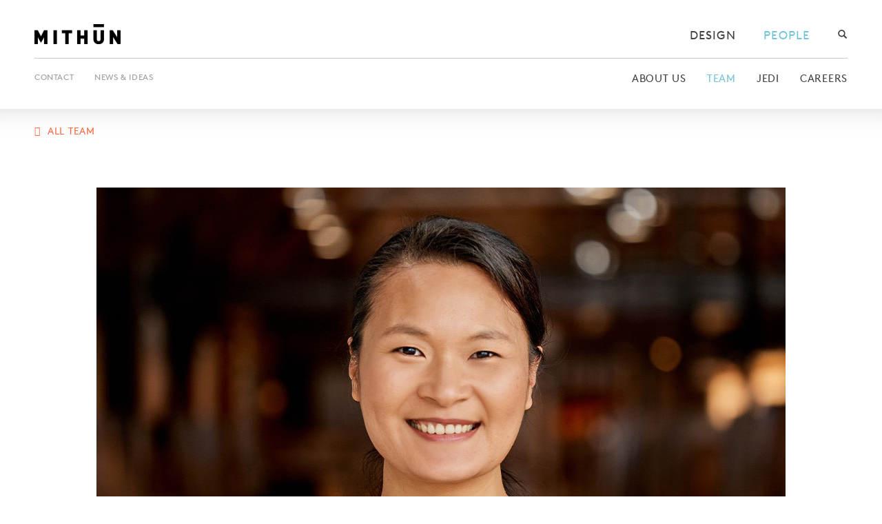

--- FILE ---
content_type: text/html; charset=UTF-8
request_url: https://mithun.com/employee/22413/
body_size: 9115
content:
<!DOCTYPE html PUBLIC "-//W3C//DTD XHTML 1.0 Transitional//EN" "https://www.w3.org/TR/xhtml1/DTD/xhtml1-transitional.dtd">
<html xmlns="https://www.w3.org/1999/xhtml" lang="en-US">

<head profile="https://gmpg.org/xfn/11">
	<meta http-equiv="Content-Type" content="text/html; charset=UTF-8" />
    
    <link rel="apple-touch-icon-precomposed" sizes="144x144" href="https://mithun.com/wp-content/themes/mithun/img/favicon-144.png" />
	<link rel="apple-touch-icon-precomposed" sizes="114x114" href="https://mithun.com/wp-content/themes/mithun/img/favicon-114.png" />
	<link rel="apple-touch-icon-precomposed" sizes="72x72" href="https://mithun.com/wp-content/themes/mithun/img/favicon-72.png">
    <link rel='shortcut icon' type='image/x-icon' href='https://mithun.com/wp-content/themes/mithun/img/favicon-32.png' />
        	<meta name="robots" content="noindex,nofollow">
        
    <!-- Tablet/Mobile -->
    <meta name="viewport" content="width=device-width, initial-scale=1, user-scalable=no" />
    
	<title>Tammy Chuang - Mithun</title>

	<link rel="pingback" href="https://mithun.com/xmlrpc.php" />
		<link rel='archives' title='January 2026' href='https://mithun.com/2026/01/' />
	<link rel='archives' title='December 2025' href='https://mithun.com/2025/12/' />
	<link rel='archives' title='November 2025' href='https://mithun.com/2025/11/' />
	<link rel='archives' title='October 2025' href='https://mithun.com/2025/10/' />
	<link rel='archives' title='September 2025' href='https://mithun.com/2025/09/' />
	<link rel='archives' title='August 2025' href='https://mithun.com/2025/08/' />
	<link rel='archives' title='July 2025' href='https://mithun.com/2025/07/' />
	<link rel='archives' title='June 2025' href='https://mithun.com/2025/06/' />
	<link rel='archives' title='May 2025' href='https://mithun.com/2025/05/' />
	<link rel='archives' title='April 2025' href='https://mithun.com/2025/04/' />
	<link rel='archives' title='March 2025' href='https://mithun.com/2025/03/' />
	<link rel='archives' title='February 2025' href='https://mithun.com/2025/02/' />
	<link rel='archives' title='January 2025' href='https://mithun.com/2025/01/' />
	<link rel='archives' title='December 2024' href='https://mithun.com/2024/12/' />
	<link rel='archives' title='November 2024' href='https://mithun.com/2024/11/' />
	<link rel='archives' title='October 2024' href='https://mithun.com/2024/10/' />
	<link rel='archives' title='September 2024' href='https://mithun.com/2024/09/' />
	<link rel='archives' title='August 2024' href='https://mithun.com/2024/08/' />
	<link rel='archives' title='July 2024' href='https://mithun.com/2024/07/' />
	<link rel='archives' title='June 2024' href='https://mithun.com/2024/06/' />
	<link rel='archives' title='May 2024' href='https://mithun.com/2024/05/' />
	<link rel='archives' title='April 2024' href='https://mithun.com/2024/04/' />
	<link rel='archives' title='March 2024' href='https://mithun.com/2024/03/' />
	<link rel='archives' title='February 2024' href='https://mithun.com/2024/02/' />
	<link rel='archives' title='January 2024' href='https://mithun.com/2024/01/' />
	<link rel='archives' title='December 2023' href='https://mithun.com/2023/12/' />
	<link rel='archives' title='November 2023' href='https://mithun.com/2023/11/' />
	<link rel='archives' title='October 2023' href='https://mithun.com/2023/10/' />
	<link rel='archives' title='September 2023' href='https://mithun.com/2023/09/' />
	<link rel='archives' title='July 2023' href='https://mithun.com/2023/07/' />
	<link rel='archives' title='June 2023' href='https://mithun.com/2023/06/' />
	<link rel='archives' title='May 2023' href='https://mithun.com/2023/05/' />
	<link rel='archives' title='April 2023' href='https://mithun.com/2023/04/' />
	<link rel='archives' title='March 2023' href='https://mithun.com/2023/03/' />
	<link rel='archives' title='February 2023' href='https://mithun.com/2023/02/' />
	<link rel='archives' title='January 2023' href='https://mithun.com/2023/01/' />
	<link rel='archives' title='December 2022' href='https://mithun.com/2022/12/' />
	<link rel='archives' title='November 2022' href='https://mithun.com/2022/11/' />
	<link rel='archives' title='October 2022' href='https://mithun.com/2022/10/' />
	<link rel='archives' title='September 2022' href='https://mithun.com/2022/09/' />
	<link rel='archives' title='August 2022' href='https://mithun.com/2022/08/' />
	<link rel='archives' title='July 2022' href='https://mithun.com/2022/07/' />
	<link rel='archives' title='June 2022' href='https://mithun.com/2022/06/' />
	<link rel='archives' title='May 2022' href='https://mithun.com/2022/05/' />
	<link rel='archives' title='April 2022' href='https://mithun.com/2022/04/' />
	<link rel='archives' title='March 2022' href='https://mithun.com/2022/03/' />
	<link rel='archives' title='February 2022' href='https://mithun.com/2022/02/' />
	<link rel='archives' title='January 2022' href='https://mithun.com/2022/01/' />
	<link rel='archives' title='December 2021' href='https://mithun.com/2021/12/' />
	<link rel='archives' title='November 2021' href='https://mithun.com/2021/11/' />
	<link rel='archives' title='October 2021' href='https://mithun.com/2021/10/' />
	<link rel='archives' title='September 2021' href='https://mithun.com/2021/09/' />
	<link rel='archives' title='August 2021' href='https://mithun.com/2021/08/' />
	<link rel='archives' title='July 2021' href='https://mithun.com/2021/07/' />
	<link rel='archives' title='June 2021' href='https://mithun.com/2021/06/' />
	<link rel='archives' title='May 2021' href='https://mithun.com/2021/05/' />
	<link rel='archives' title='April 2021' href='https://mithun.com/2021/04/' />
	<link rel='archives' title='March 2021' href='https://mithun.com/2021/03/' />
	<link rel='archives' title='February 2021' href='https://mithun.com/2021/02/' />
	<link rel='archives' title='January 2021' href='https://mithun.com/2021/01/' />
	<link rel='archives' title='December 2020' href='https://mithun.com/2020/12/' />
	<link rel='archives' title='November 2020' href='https://mithun.com/2020/11/' />
	<link rel='archives' title='October 2020' href='https://mithun.com/2020/10/' />
	<link rel='archives' title='September 2020' href='https://mithun.com/2020/09/' />
	<link rel='archives' title='August 2020' href='https://mithun.com/2020/08/' />
	<link rel='archives' title='July 2020' href='https://mithun.com/2020/07/' />
	<link rel='archives' title='June 2020' href='https://mithun.com/2020/06/' />
	<link rel='archives' title='May 2020' href='https://mithun.com/2020/05/' />
	<link rel='archives' title='April 2020' href='https://mithun.com/2020/04/' />
	<link rel='archives' title='March 2020' href='https://mithun.com/2020/03/' />
	<link rel='archives' title='February 2020' href='https://mithun.com/2020/02/' />
	<link rel='archives' title='January 2020' href='https://mithun.com/2020/01/' />
	<link rel='archives' title='December 2019' href='https://mithun.com/2019/12/' />
	<link rel='archives' title='November 2019' href='https://mithun.com/2019/11/' />
	<link rel='archives' title='October 2019' href='https://mithun.com/2019/10/' />
	<link rel='archives' title='September 2019' href='https://mithun.com/2019/09/' />
	<link rel='archives' title='August 2019' href='https://mithun.com/2019/08/' />
	<link rel='archives' title='July 2019' href='https://mithun.com/2019/07/' />
	<link rel='archives' title='June 2019' href='https://mithun.com/2019/06/' />
	<link rel='archives' title='May 2019' href='https://mithun.com/2019/05/' />
	<link rel='archives' title='April 2019' href='https://mithun.com/2019/04/' />
	<link rel='archives' title='March 2019' href='https://mithun.com/2019/03/' />
	<link rel='archives' title='February 2019' href='https://mithun.com/2019/02/' />
	<link rel='archives' title='January 2019' href='https://mithun.com/2019/01/' />
	<link rel='archives' title='December 2018' href='https://mithun.com/2018/12/' />
	<link rel='archives' title='November 2018' href='https://mithun.com/2018/11/' />
	<link rel='archives' title='October 2018' href='https://mithun.com/2018/10/' />
	<link rel='archives' title='September 2018' href='https://mithun.com/2018/09/' />
	<link rel='archives' title='August 2018' href='https://mithun.com/2018/08/' />
	<link rel='archives' title='July 2018' href='https://mithun.com/2018/07/' />
	<link rel='archives' title='June 2018' href='https://mithun.com/2018/06/' />
	<link rel='archives' title='May 2018' href='https://mithun.com/2018/05/' />
	<link rel='archives' title='April 2018' href='https://mithun.com/2018/04/' />
	<link rel='archives' title='March 2018' href='https://mithun.com/2018/03/' />
	<link rel='archives' title='February 2018' href='https://mithun.com/2018/02/' />
	<link rel='archives' title='January 2018' href='https://mithun.com/2018/01/' />
	<link rel='archives' title='December 2017' href='https://mithun.com/2017/12/' />
	<link rel='archives' title='November 2017' href='https://mithun.com/2017/11/' />
	<link rel='archives' title='October 2017' href='https://mithun.com/2017/10/' />
	<link rel='archives' title='September 2017' href='https://mithun.com/2017/09/' />
	<link rel='archives' title='August 2017' href='https://mithun.com/2017/08/' />
	<link rel='archives' title='July 2017' href='https://mithun.com/2017/07/' />
	<link rel='archives' title='June 2017' href='https://mithun.com/2017/06/' />
	<link rel='archives' title='May 2017' href='https://mithun.com/2017/05/' />
	<link rel='archives' title='April 2017' href='https://mithun.com/2017/04/' />
	<link rel='archives' title='March 2017' href='https://mithun.com/2017/03/' />
	<link rel='archives' title='February 2017' href='https://mithun.com/2017/02/' />
	<link rel='archives' title='January 2017' href='https://mithun.com/2017/01/' />
	<link rel='archives' title='December 2016' href='https://mithun.com/2016/12/' />
	<link rel='archives' title='November 2016' href='https://mithun.com/2016/11/' />
	<link rel='archives' title='October 2016' href='https://mithun.com/2016/10/' />
	<link rel='archives' title='September 2016' href='https://mithun.com/2016/09/' />
	<link rel='archives' title='August 2016' href='https://mithun.com/2016/08/' />
	<link rel='archives' title='July 2016' href='https://mithun.com/2016/07/' />
	<link rel='archives' title='June 2016' href='https://mithun.com/2016/06/' />
	<link rel='archives' title='May 2016' href='https://mithun.com/2016/05/' />
	<link rel='archives' title='April 2016' href='https://mithun.com/2016/04/' />
	<link rel='archives' title='March 2016' href='https://mithun.com/2016/03/' />
	<link rel='archives' title='February 2016' href='https://mithun.com/2016/02/' />
	<link rel='archives' title='January 2016' href='https://mithun.com/2016/01/' />
	<link rel='archives' title='December 2015' href='https://mithun.com/2015/12/' />
	<link rel='archives' title='November 2015' href='https://mithun.com/2015/11/' />
	<link rel='archives' title='October 2015' href='https://mithun.com/2015/10/' />
	<link rel='archives' title='September 2015' href='https://mithun.com/2015/09/' />
	<link rel='archives' title='August 2015' href='https://mithun.com/2015/08/' />
	<link rel='archives' title='July 2015' href='https://mithun.com/2015/07/' />
	<link rel='archives' title='June 2015' href='https://mithun.com/2015/06/' />
	<link rel='archives' title='May 2015' href='https://mithun.com/2015/05/' />
	<link rel='archives' title='April 2015' href='https://mithun.com/2015/04/' />
	<link rel='archives' title='March 2015' href='https://mithun.com/2015/03/' />
	<link rel='archives' title='February 2015' href='https://mithun.com/2015/02/' />
	<link rel='archives' title='January 2015' href='https://mithun.com/2015/01/' />
	<link rel='archives' title='December 2014' href='https://mithun.com/2014/12/' />
	<link rel='archives' title='November 2014' href='https://mithun.com/2014/11/' />
	<link rel='archives' title='October 2014' href='https://mithun.com/2014/10/' />
	<link rel='archives' title='September 2014' href='https://mithun.com/2014/09/' />
	<link rel='archives' title='August 2014' href='https://mithun.com/2014/08/' />
	<link rel='archives' title='April 2010' href='https://mithun.com/2010/04/' />
	
	<script type="text/javascript">
		var theme = 'https://mithun.com/wp-content/themes/mithun',
			is_signed_in = false	</script>
	
	<meta name='robots' content='index, follow, max-image-preview:large, max-snippet:-1, max-video-preview:-1' />
	<style>img:is([sizes="auto" i], [sizes^="auto," i]) { contain-intrinsic-size: 3000px 1500px }</style>
	
	<!-- This site is optimized with the Yoast SEO plugin v24.2 - https://yoast.com/wordpress/plugins/seo/ -->
	<link rel="canonical" href="https://mithun.com/employee/22413/" />
	<meta property="og:locale" content="en_US" />
	<meta property="og:type" content="article" />
	<meta property="og:title" content="Tammy Chuang - Mithun" />
	<meta property="og:url" content="https://mithun.com/employee/22413/" />
	<meta property="og:site_name" content="Mithun" />
	<meta property="article:modified_time" content="2024-10-15T20:12:08+00:00" />
	<meta name="twitter:card" content="summary_large_image" />
	<script type="application/ld+json" class="yoast-schema-graph">{"@context":"https://schema.org","@graph":[{"@type":"WebPage","@id":"https://mithun.com/employee/22413/","url":"https://mithun.com/employee/22413/","name":"Tammy Chuang - Mithun","isPartOf":{"@id":"https://mithun.com/#website"},"datePublished":"2017-08-02T16:38:22+00:00","dateModified":"2024-10-15T20:12:08+00:00","breadcrumb":{"@id":"https://mithun.com/employee/22413/#breadcrumb"},"inLanguage":"en-US","potentialAction":[{"@type":"ReadAction","target":["https://mithun.com/employee/22413/"]}]},{"@type":"BreadcrumbList","@id":"https://mithun.com/employee/22413/#breadcrumb","itemListElement":[{"@type":"ListItem","position":1,"name":"Home","item":"https://mithun.com/"},{"@type":"ListItem","position":2,"name":"Tammy Chuang"}]},{"@type":"WebSite","@id":"https://mithun.com/#website","url":"https://mithun.com/","name":"Mithun","description":"","potentialAction":[{"@type":"SearchAction","target":{"@type":"EntryPoint","urlTemplate":"https://mithun.com/?s={search_term_string}"},"query-input":{"@type":"PropertyValueSpecification","valueRequired":true,"valueName":"search_term_string"}}],"inLanguage":"en-US"}]}</script>
	<!-- / Yoast SEO plugin. -->


<link rel='dns-prefetch' href='//code.jquery.com' />
<script type="text/javascript">
/* <![CDATA[ */
window._wpemojiSettings = {"baseUrl":"https:\/\/s.w.org\/images\/core\/emoji\/15.0.3\/72x72\/","ext":".png","svgUrl":"https:\/\/s.w.org\/images\/core\/emoji\/15.0.3\/svg\/","svgExt":".svg","source":{"concatemoji":"https:\/\/mithun.com\/wp-includes\/js\/wp-emoji-release.min.js?ver=6705bf00d0acb20f4317f7cecae19be1"}};
/*! This file is auto-generated */
!function(i,n){var o,s,e;function c(e){try{var t={supportTests:e,timestamp:(new Date).valueOf()};sessionStorage.setItem(o,JSON.stringify(t))}catch(e){}}function p(e,t,n){e.clearRect(0,0,e.canvas.width,e.canvas.height),e.fillText(t,0,0);var t=new Uint32Array(e.getImageData(0,0,e.canvas.width,e.canvas.height).data),r=(e.clearRect(0,0,e.canvas.width,e.canvas.height),e.fillText(n,0,0),new Uint32Array(e.getImageData(0,0,e.canvas.width,e.canvas.height).data));return t.every(function(e,t){return e===r[t]})}function u(e,t,n){switch(t){case"flag":return n(e,"\ud83c\udff3\ufe0f\u200d\u26a7\ufe0f","\ud83c\udff3\ufe0f\u200b\u26a7\ufe0f")?!1:!n(e,"\ud83c\uddfa\ud83c\uddf3","\ud83c\uddfa\u200b\ud83c\uddf3")&&!n(e,"\ud83c\udff4\udb40\udc67\udb40\udc62\udb40\udc65\udb40\udc6e\udb40\udc67\udb40\udc7f","\ud83c\udff4\u200b\udb40\udc67\u200b\udb40\udc62\u200b\udb40\udc65\u200b\udb40\udc6e\u200b\udb40\udc67\u200b\udb40\udc7f");case"emoji":return!n(e,"\ud83d\udc26\u200d\u2b1b","\ud83d\udc26\u200b\u2b1b")}return!1}function f(e,t,n){var r="undefined"!=typeof WorkerGlobalScope&&self instanceof WorkerGlobalScope?new OffscreenCanvas(300,150):i.createElement("canvas"),a=r.getContext("2d",{willReadFrequently:!0}),o=(a.textBaseline="top",a.font="600 32px Arial",{});return e.forEach(function(e){o[e]=t(a,e,n)}),o}function t(e){var t=i.createElement("script");t.src=e,t.defer=!0,i.head.appendChild(t)}"undefined"!=typeof Promise&&(o="wpEmojiSettingsSupports",s=["flag","emoji"],n.supports={everything:!0,everythingExceptFlag:!0},e=new Promise(function(e){i.addEventListener("DOMContentLoaded",e,{once:!0})}),new Promise(function(t){var n=function(){try{var e=JSON.parse(sessionStorage.getItem(o));if("object"==typeof e&&"number"==typeof e.timestamp&&(new Date).valueOf()<e.timestamp+604800&&"object"==typeof e.supportTests)return e.supportTests}catch(e){}return null}();if(!n){if("undefined"!=typeof Worker&&"undefined"!=typeof OffscreenCanvas&&"undefined"!=typeof URL&&URL.createObjectURL&&"undefined"!=typeof Blob)try{var e="postMessage("+f.toString()+"("+[JSON.stringify(s),u.toString(),p.toString()].join(",")+"));",r=new Blob([e],{type:"text/javascript"}),a=new Worker(URL.createObjectURL(r),{name:"wpTestEmojiSupports"});return void(a.onmessage=function(e){c(n=e.data),a.terminate(),t(n)})}catch(e){}c(n=f(s,u,p))}t(n)}).then(function(e){for(var t in e)n.supports[t]=e[t],n.supports.everything=n.supports.everything&&n.supports[t],"flag"!==t&&(n.supports.everythingExceptFlag=n.supports.everythingExceptFlag&&n.supports[t]);n.supports.everythingExceptFlag=n.supports.everythingExceptFlag&&!n.supports.flag,n.DOMReady=!1,n.readyCallback=function(){n.DOMReady=!0}}).then(function(){return e}).then(function(){var e;n.supports.everything||(n.readyCallback(),(e=n.source||{}).concatemoji?t(e.concatemoji):e.wpemoji&&e.twemoji&&(t(e.twemoji),t(e.wpemoji)))}))}((window,document),window._wpemojiSettings);
/* ]]> */
</script>
<style id='wp-emoji-styles-inline-css' type='text/css'>

	img.wp-smiley, img.emoji {
		display: inline !important;
		border: none !important;
		box-shadow: none !important;
		height: 1em !important;
		width: 1em !important;
		margin: 0 0.07em !important;
		vertical-align: -0.1em !important;
		background: none !important;
		padding: 0 !important;
	}
</style>
<link rel='stylesheet' id='wp-block-library-css' href='https://mithun.com/wp-includes/css/dist/block-library/style.min.css?ver=6705bf00d0acb20f4317f7cecae19be1' type='text/css' media='all' />
<style id='classic-theme-styles-inline-css' type='text/css'>
/*! This file is auto-generated */
.wp-block-button__link{color:#fff;background-color:#32373c;border-radius:9999px;box-shadow:none;text-decoration:none;padding:calc(.667em + 2px) calc(1.333em + 2px);font-size:1.125em}.wp-block-file__button{background:#32373c;color:#fff;text-decoration:none}
</style>
<style id='global-styles-inline-css' type='text/css'>
:root{--wp--preset--aspect-ratio--square: 1;--wp--preset--aspect-ratio--4-3: 4/3;--wp--preset--aspect-ratio--3-4: 3/4;--wp--preset--aspect-ratio--3-2: 3/2;--wp--preset--aspect-ratio--2-3: 2/3;--wp--preset--aspect-ratio--16-9: 16/9;--wp--preset--aspect-ratio--9-16: 9/16;--wp--preset--color--black: #000000;--wp--preset--color--cyan-bluish-gray: #abb8c3;--wp--preset--color--white: #ffffff;--wp--preset--color--pale-pink: #f78da7;--wp--preset--color--vivid-red: #cf2e2e;--wp--preset--color--luminous-vivid-orange: #ff6900;--wp--preset--color--luminous-vivid-amber: #fcb900;--wp--preset--color--light-green-cyan: #7bdcb5;--wp--preset--color--vivid-green-cyan: #00d084;--wp--preset--color--pale-cyan-blue: #8ed1fc;--wp--preset--color--vivid-cyan-blue: #0693e3;--wp--preset--color--vivid-purple: #9b51e0;--wp--preset--gradient--vivid-cyan-blue-to-vivid-purple: linear-gradient(135deg,rgba(6,147,227,1) 0%,rgb(155,81,224) 100%);--wp--preset--gradient--light-green-cyan-to-vivid-green-cyan: linear-gradient(135deg,rgb(122,220,180) 0%,rgb(0,208,130) 100%);--wp--preset--gradient--luminous-vivid-amber-to-luminous-vivid-orange: linear-gradient(135deg,rgba(252,185,0,1) 0%,rgba(255,105,0,1) 100%);--wp--preset--gradient--luminous-vivid-orange-to-vivid-red: linear-gradient(135deg,rgba(255,105,0,1) 0%,rgb(207,46,46) 100%);--wp--preset--gradient--very-light-gray-to-cyan-bluish-gray: linear-gradient(135deg,rgb(238,238,238) 0%,rgb(169,184,195) 100%);--wp--preset--gradient--cool-to-warm-spectrum: linear-gradient(135deg,rgb(74,234,220) 0%,rgb(151,120,209) 20%,rgb(207,42,186) 40%,rgb(238,44,130) 60%,rgb(251,105,98) 80%,rgb(254,248,76) 100%);--wp--preset--gradient--blush-light-purple: linear-gradient(135deg,rgb(255,206,236) 0%,rgb(152,150,240) 100%);--wp--preset--gradient--blush-bordeaux: linear-gradient(135deg,rgb(254,205,165) 0%,rgb(254,45,45) 50%,rgb(107,0,62) 100%);--wp--preset--gradient--luminous-dusk: linear-gradient(135deg,rgb(255,203,112) 0%,rgb(199,81,192) 50%,rgb(65,88,208) 100%);--wp--preset--gradient--pale-ocean: linear-gradient(135deg,rgb(255,245,203) 0%,rgb(182,227,212) 50%,rgb(51,167,181) 100%);--wp--preset--gradient--electric-grass: linear-gradient(135deg,rgb(202,248,128) 0%,rgb(113,206,126) 100%);--wp--preset--gradient--midnight: linear-gradient(135deg,rgb(2,3,129) 0%,rgb(40,116,252) 100%);--wp--preset--font-size--small: 13px;--wp--preset--font-size--medium: 20px;--wp--preset--font-size--large: 36px;--wp--preset--font-size--x-large: 42px;--wp--preset--spacing--20: 0.44rem;--wp--preset--spacing--30: 0.67rem;--wp--preset--spacing--40: 1rem;--wp--preset--spacing--50: 1.5rem;--wp--preset--spacing--60: 2.25rem;--wp--preset--spacing--70: 3.38rem;--wp--preset--spacing--80: 5.06rem;--wp--preset--shadow--natural: 6px 6px 9px rgba(0, 0, 0, 0.2);--wp--preset--shadow--deep: 12px 12px 50px rgba(0, 0, 0, 0.4);--wp--preset--shadow--sharp: 6px 6px 0px rgba(0, 0, 0, 0.2);--wp--preset--shadow--outlined: 6px 6px 0px -3px rgba(255, 255, 255, 1), 6px 6px rgba(0, 0, 0, 1);--wp--preset--shadow--crisp: 6px 6px 0px rgba(0, 0, 0, 1);}:where(.is-layout-flex){gap: 0.5em;}:where(.is-layout-grid){gap: 0.5em;}body .is-layout-flex{display: flex;}.is-layout-flex{flex-wrap: wrap;align-items: center;}.is-layout-flex > :is(*, div){margin: 0;}body .is-layout-grid{display: grid;}.is-layout-grid > :is(*, div){margin: 0;}:where(.wp-block-columns.is-layout-flex){gap: 2em;}:where(.wp-block-columns.is-layout-grid){gap: 2em;}:where(.wp-block-post-template.is-layout-flex){gap: 1.25em;}:where(.wp-block-post-template.is-layout-grid){gap: 1.25em;}.has-black-color{color: var(--wp--preset--color--black) !important;}.has-cyan-bluish-gray-color{color: var(--wp--preset--color--cyan-bluish-gray) !important;}.has-white-color{color: var(--wp--preset--color--white) !important;}.has-pale-pink-color{color: var(--wp--preset--color--pale-pink) !important;}.has-vivid-red-color{color: var(--wp--preset--color--vivid-red) !important;}.has-luminous-vivid-orange-color{color: var(--wp--preset--color--luminous-vivid-orange) !important;}.has-luminous-vivid-amber-color{color: var(--wp--preset--color--luminous-vivid-amber) !important;}.has-light-green-cyan-color{color: var(--wp--preset--color--light-green-cyan) !important;}.has-vivid-green-cyan-color{color: var(--wp--preset--color--vivid-green-cyan) !important;}.has-pale-cyan-blue-color{color: var(--wp--preset--color--pale-cyan-blue) !important;}.has-vivid-cyan-blue-color{color: var(--wp--preset--color--vivid-cyan-blue) !important;}.has-vivid-purple-color{color: var(--wp--preset--color--vivid-purple) !important;}.has-black-background-color{background-color: var(--wp--preset--color--black) !important;}.has-cyan-bluish-gray-background-color{background-color: var(--wp--preset--color--cyan-bluish-gray) !important;}.has-white-background-color{background-color: var(--wp--preset--color--white) !important;}.has-pale-pink-background-color{background-color: var(--wp--preset--color--pale-pink) !important;}.has-vivid-red-background-color{background-color: var(--wp--preset--color--vivid-red) !important;}.has-luminous-vivid-orange-background-color{background-color: var(--wp--preset--color--luminous-vivid-orange) !important;}.has-luminous-vivid-amber-background-color{background-color: var(--wp--preset--color--luminous-vivid-amber) !important;}.has-light-green-cyan-background-color{background-color: var(--wp--preset--color--light-green-cyan) !important;}.has-vivid-green-cyan-background-color{background-color: var(--wp--preset--color--vivid-green-cyan) !important;}.has-pale-cyan-blue-background-color{background-color: var(--wp--preset--color--pale-cyan-blue) !important;}.has-vivid-cyan-blue-background-color{background-color: var(--wp--preset--color--vivid-cyan-blue) !important;}.has-vivid-purple-background-color{background-color: var(--wp--preset--color--vivid-purple) !important;}.has-black-border-color{border-color: var(--wp--preset--color--black) !important;}.has-cyan-bluish-gray-border-color{border-color: var(--wp--preset--color--cyan-bluish-gray) !important;}.has-white-border-color{border-color: var(--wp--preset--color--white) !important;}.has-pale-pink-border-color{border-color: var(--wp--preset--color--pale-pink) !important;}.has-vivid-red-border-color{border-color: var(--wp--preset--color--vivid-red) !important;}.has-luminous-vivid-orange-border-color{border-color: var(--wp--preset--color--luminous-vivid-orange) !important;}.has-luminous-vivid-amber-border-color{border-color: var(--wp--preset--color--luminous-vivid-amber) !important;}.has-light-green-cyan-border-color{border-color: var(--wp--preset--color--light-green-cyan) !important;}.has-vivid-green-cyan-border-color{border-color: var(--wp--preset--color--vivid-green-cyan) !important;}.has-pale-cyan-blue-border-color{border-color: var(--wp--preset--color--pale-cyan-blue) !important;}.has-vivid-cyan-blue-border-color{border-color: var(--wp--preset--color--vivid-cyan-blue) !important;}.has-vivid-purple-border-color{border-color: var(--wp--preset--color--vivid-purple) !important;}.has-vivid-cyan-blue-to-vivid-purple-gradient-background{background: var(--wp--preset--gradient--vivid-cyan-blue-to-vivid-purple) !important;}.has-light-green-cyan-to-vivid-green-cyan-gradient-background{background: var(--wp--preset--gradient--light-green-cyan-to-vivid-green-cyan) !important;}.has-luminous-vivid-amber-to-luminous-vivid-orange-gradient-background{background: var(--wp--preset--gradient--luminous-vivid-amber-to-luminous-vivid-orange) !important;}.has-luminous-vivid-orange-to-vivid-red-gradient-background{background: var(--wp--preset--gradient--luminous-vivid-orange-to-vivid-red) !important;}.has-very-light-gray-to-cyan-bluish-gray-gradient-background{background: var(--wp--preset--gradient--very-light-gray-to-cyan-bluish-gray) !important;}.has-cool-to-warm-spectrum-gradient-background{background: var(--wp--preset--gradient--cool-to-warm-spectrum) !important;}.has-blush-light-purple-gradient-background{background: var(--wp--preset--gradient--blush-light-purple) !important;}.has-blush-bordeaux-gradient-background{background: var(--wp--preset--gradient--blush-bordeaux) !important;}.has-luminous-dusk-gradient-background{background: var(--wp--preset--gradient--luminous-dusk) !important;}.has-pale-ocean-gradient-background{background: var(--wp--preset--gradient--pale-ocean) !important;}.has-electric-grass-gradient-background{background: var(--wp--preset--gradient--electric-grass) !important;}.has-midnight-gradient-background{background: var(--wp--preset--gradient--midnight) !important;}.has-small-font-size{font-size: var(--wp--preset--font-size--small) !important;}.has-medium-font-size{font-size: var(--wp--preset--font-size--medium) !important;}.has-large-font-size{font-size: var(--wp--preset--font-size--large) !important;}.has-x-large-font-size{font-size: var(--wp--preset--font-size--x-large) !important;}
:where(.wp-block-post-template.is-layout-flex){gap: 1.25em;}:where(.wp-block-post-template.is-layout-grid){gap: 1.25em;}
:where(.wp-block-columns.is-layout-flex){gap: 2em;}:where(.wp-block-columns.is-layout-grid){gap: 2em;}
:root :where(.wp-block-pullquote){font-size: 1.5em;line-height: 1.6;}
</style>
<link rel='stylesheet' id='stylesheet-main-css' href='https://mithun.com/wp-content/themes/mithun/style.css?ver=6705bf00d0acb20f4317f7cecae19be1' type='text/css' media='' />
<script type="text/javascript" src="https://code.jquery.com/jquery-latest.min.js?ver=6705bf00d0acb20f4317f7cecae19be1" id="jquery-js"></script>
<link rel="https://api.w.org/" href="https://mithun.com/wp-json/" /><link rel="EditURI" type="application/rsd+xml" title="RSD" href="https://mithun.com/xmlrpc.php?rsd" />

<link rel='shortlink' href='https://mithun.com/?p=22413' />
<link rel="alternate" title="oEmbed (JSON)" type="application/json+oembed" href="https://mithun.com/wp-json/oembed/1.0/embed?url=https%3A%2F%2Fmithun.com%2Femployee%2F22413%2F" />
<link rel="alternate" title="oEmbed (XML)" type="text/xml+oembed" href="https://mithun.com/wp-json/oembed/1.0/embed?url=https%3A%2F%2Fmithun.com%2Femployee%2F22413%2F&#038;format=xml" />
	
		
	<!-- Google Analytics -->
	<script>
	  (function(i,s,o,g,r,a,m){i['GoogleAnalyticsObject']=r;i[r]=i[r]||function(){
	  (i[r].q=i[r].q||[]).push(arguments)},i[r].l=1*new Date();a=s.createElement(o),
	  m=s.getElementsByTagName(o)[0];a.async=1;a.src=g;m.parentNode.insertBefore(a,m)
	  })(window,document,'script','https://www.google-analytics.com/analytics.js','ga');
	  ga('create', 'UA-1557715-3', 'auto');
	  ga('send', 'pageview');
	</script>
	
</head>

<body class="employee-template-default single single-employee postid-22413">
	
		<div class="white open scroll-up-bar" id="header">
		
		<div class="hide" id="search">
	<form method="get" action="https://mithun.com/">
	<input type="text" value="" name="s" placeholder="What are you looking for?" />
	<a href="#search" class="close"><svg xmlns="https://www.w3.org/2000/svg" viewBox="0 0 24 24" width="20" height="20"><path d="M23.954 21.03l-9.184-9.095 9.092-9.174-2.832-2.807-9.09 9.179-9.176-9.088-2.81 2.81 9.186 9.105-9.095 9.184 2.81 2.81 9.112-9.192 9.18 9.1z"/></svg></a>
</form></div>		<div id="navigation">
	<div class="top clear">
		<div class="logo image">
			<a href="https://mithun.com">
				<img src="https://mithun.com/wp-content/themes/mithun/img/logo-dark.png" alt="Mithun" class="dark" />
				<img src="https://mithun.com/wp-content/themes/mithun/img/logo-light.png" alt="Mithun" class="light" />
			</a>
		</div>
		<ul class="navigation first-level">
			<li id="menu-item-1757" class="menu-item menu-item-type-custom menu-item-object-custom menu-item-1757"><a href="#">Design</a></li>
<li id="menu-item-1758" class="menu-item menu-item-type-custom menu-item-object-custom menu-item-1758 current-menu-parent"><a href="#">People</a></li>
			<li><a href="#search"><svg xmlns="https://www.w3.org/2000/svg" viewBox="0 0 139 139" width="15" height="15"><path d="M127.558,111.961L100.249,84.65c4.64-7.387,7.333-16.118,7.333-25.488c0-26.509-21.49-47.996-47.998-47.996  c-26.508,0-47.996,21.487-47.996,47.996c0,26.51,21.487,47.995,47.996,47.995c10.197,0,19.642-3.188,27.414-8.605l26.984,26.986  c1.875,1.873,4.333,2.806,6.788,2.806c2.458,0,4.913-0.933,6.791-2.806C131.308,121.787,131.308,115.711,127.558,111.961z   M59.584,91.607c-17.917,0-32.443-14.525-32.443-32.443S41.667,26.72,59.584,26.72c17.918,0,32.443,14.526,32.443,32.444  S77.502,91.607,59.584,91.607z"/></svg></a></li>
		</ul>
		<a href="#mobile" class="hamburger">
			<span class="line first no-margin"></span>
			<span class="line second no-margin"></span>
			<span class="line third no-margin"></span>
		</a>
		<a href="#mobile" class="close"><svg xmlns="https://www.w3.org/2000/svg" viewBox="0 0 24 24" width="30" height="30"><path d="M23.954 21.03l-9.184-9.095 9.092-9.174-2.832-2.807-9.09 9.179-9.176-9.088-2.81 2.81 9.186 9.105-9.095 9.184 2.81 2.81 9.112-9.192 9.18 9.1z"/></svg></a>
		<div class="overlay"></div>
	</div>
	<div class="bottom clear">
		<ul class="navigation second-level"><li class="menu-item menu-item-type-custom menu-item-object-custom menu-item-has-children menu-item-1757"><a href="#">Design</a>
<ul class="sub-menu">
	<li id="menu-item-2871" class="menu-item menu-item-type-post_type menu-item-object-page menu-item-2871"><a href="https://mithun.com/design/work/">Work</a></li>
	<li id="menu-item-41" class="menu-item menu-item-type-post_type menu-item-object-page menu-item-41"><a href="https://mithun.com/design/expertise/">Expertise</a></li>
	<li id="menu-item-55241" class="menu-item menu-item-type-post_type menu-item-object-page menu-item-55241"><a href="https://mithun.com/design/r-d/">R+D</a></li>
	<li id="menu-item-40" class="menu-item menu-item-type-post_type menu-item-object-page menu-item-40"><a href="https://mithun.com/design/process/">Process</a></li>
</ul>
</li>
<li class="menu-item menu-item-type-custom menu-item-object-custom menu-item-has-children menu-item-1758 current-menu-parent"><a href="#">People</a>
<ul class="sub-menu">
	<li id="menu-item-54" class="menu-item menu-item-type-post_type menu-item-object-page menu-item-54"><a href="https://mithun.com/people/about-us/">About Us</a></li>
	<li id="menu-item-53" class="menu-item menu-item-type-post_type menu-item-object-page menu-item-53 current-menu-item"><a href="https://mithun.com/people/team/">Team</a></li>
	<li id="menu-item-82972" class="menu-item menu-item-type-post_type menu-item-object-page menu-item-82972"><a href="https://mithun.com/people/jedi/">JEDI</a></li>
	<li id="menu-item-52" class="menu-item menu-item-type-post_type menu-item-object-page menu-item-52"><a href="https://mithun.com/people/careers/">Careers</a></li>
</ul>
</li>
</ul>		<ul class="navigation third-level"><li id="menu-item-1779" class="menu-item menu-item-type-post_type menu-item-object-page menu-item-1779"><a href="https://mithun.com/contact/">Contact</a></li>
<li id="menu-item-1780" class="menu-item menu-item-type-post_type menu-item-object-page current_page_parent menu-item-1780"><a href="https://mithun.com/news-ideas/">News &#038; Ideas</a></li>
</ul>	</div>
</div>			<div class="all" id="sub-navigation">
		<ul class="navigation first-level">
			<li class="uppercase"><a href="javascript:history.back()">All Team</a></li>
		</ul>
	</div>
	</div>						 
<div class="employee-single padding" id="container">
				<div class="section">
			<div class="wrapper condensed">
				<div class="image">
					<img src="https://mithun.com/wp-content/uploads/2024/04/893.jpg" alt="" />
				</div>
			</div>
		</div>
		<div class="section">
		<div class="wrapper condensed">
			<div class="content">
									<h4>Tammy Chuang</h4>
								<div class="line"></div>
									<h6 class="no-margin">Senior Associate</h6>
																			</div>
		</div>
	</div>
	<div class="section">
		<div class="wrapper condensed columns clear">
			<div class="column left width-50 first">
				<div class="content">
											<p class="condensed-margin uppercase"><strong>Education</strong></p>
						<ul>
																							<li>Cornell University &mdash; Bachelor of Architecture </li>
													</ul>
																<p class="condensed-margin uppercase"><strong>Memberships And Accreditations</strong></p>
						<ul>
															<li>American Institute of Architects</li>
													</ul>
									</div>
			</div>
			<div class="column left width-50 last">
				<div class="content">
									</div>
			</div>
		</div>
	</div>
</div>

<div class="private" id="footer">
	<div class="columns clear">
		<div class="column left first">
			<a href="https://mithun.com" class="logo image">
				<img src="https://mithun.com/wp-content/themes/mithun/img/logo-light-registered.png" alt="Mithun" />
			</a>
		</div>
		<div class="column left second">
							<span class="title">Seattle</span>
														<span><a href="https://goo.gl/maps/DNk1AxNitiK2" target="_blank">Pier 56, 1201 Alaskan Way #200  <br />Seattle, WA 98101</a></span>
										<span>(206) 623 3344</span>
					</div>
		<div class="column left third">
							<span class="title">San Francisco</span>
														<span><a href="https://goo.gl/maps/o4ej2SHothxsTV8s7" target="_blank">585 Howard Street #300 <br />San Francisco, CA 94105</a></span>
										<span>(415) 956 0688</span>
					</div>
		<div class="column left fourth">
							<span class="title">Los Angeles</span>
																	<span><a href="https://maps.app.goo.gl/c5dV17QwupJfbeEJ7" target="_blank">758 New High Street #100B <br />Los Angeles, CA 90012</a></span>
										<span>(323) 937 2150</span>
					</div>
	</div>
	<div class="share">
		<ul class="social-media">
			<li><a href="https://www.linkedin.com/company/mithun" target="_blank"><svg xmlns="https://www.w3.org/2000/svg" width="24" height="24" viewBox="0 0 24 24"><path d="M4.98 3.5c0 1.381-1.11 2.5-2.48 2.5s-2.48-1.119-2.48-2.5c0-1.38 1.11-2.5 2.48-2.5s2.48 1.12 2.48 2.5zm.02 4.5h-5v16h5v-16zm7.982 0h-4.968v16h4.969v-8.399c0-4.67 6.029-5.052 6.029 0v8.399h4.988v-10.131c0-7.88-8.922-7.593-11.018-3.714v-2.155z"/></svg></a></li>
			<li><a href="https://www.instagram.com/mithun_design/" target="_blank"><svg xmlns="https://www.w3.org/2000/svg" width="24" height="24" viewBox="0 0 24 24"><path d="M12 2.163c3.204 0 3.584.012 4.85.07 3.252.148 4.771 1.691 4.919 4.919.058 1.265.069 1.645.069 4.849 0 3.205-.012 3.584-.069 4.849-.149 3.225-1.664 4.771-4.919 4.919-1.266.058-1.644.07-4.85.07-3.204 0-3.584-.012-4.849-.07-3.26-.149-4.771-1.699-4.919-4.92-.058-1.265-.07-1.644-.07-4.849 0-3.204.013-3.583.07-4.849.149-3.227 1.664-4.771 4.919-4.919 1.266-.057 1.645-.069 4.849-.069zm0-2.163c-3.259 0-3.667.014-4.947.072-4.358.2-6.78 2.618-6.98 6.98-.059 1.281-.073 1.689-.073 4.948 0 3.259.014 3.668.072 4.948.2 4.358 2.618 6.78 6.98 6.98 1.281.058 1.689.072 4.948.072 3.259 0 3.668-.014 4.948-.072 4.354-.2 6.782-2.618 6.979-6.98.059-1.28.073-1.689.073-4.948 0-3.259-.014-3.667-.072-4.947-.196-4.354-2.617-6.78-6.979-6.98-1.281-.059-1.69-.073-4.949-.073zm0 5.838c-3.403 0-6.162 2.759-6.162 6.162s2.759 6.163 6.162 6.163 6.162-2.759 6.162-6.163c0-3.403-2.759-6.162-6.162-6.162zm0 10.162c-2.209 0-4-1.79-4-4 0-2.209 1.791-4 4-4s4 1.791 4 4c0 2.21-1.791 4-4 4zm6.406-11.845c-.796 0-1.441.645-1.441 1.44s.645 1.44 1.441 1.44c.795 0 1.439-.645 1.439-1.44s-.644-1.44-1.439-1.44z"/></svg></a></li>
			<li><a href="https://twitter.com/mithun_design" target="_blank"><svg xmlns="https://www.w3.org/2000/svg" width="24" height="24" viewBox="0 0 24 24"><path d="M24 4.557c-.883.392-1.832.656-2.828.775 1.017-.609 1.798-1.574 2.165-2.724-.951.564-2.005.974-3.127 1.195-.897-.957-2.178-1.555-3.594-1.555-3.179 0-5.515 2.966-4.797 6.045-4.091-.205-7.719-2.165-10.148-5.144-1.29 2.213-.669 5.108 1.523 6.574-.806-.026-1.566-.247-2.229-.616-.054 2.281 1.581 4.415 3.949 4.89-.693.188-1.452.232-2.224.084.626 1.956 2.444 3.379 4.6 3.419-2.07 1.623-4.678 2.348-7.29 2.04 2.179 1.397 4.768 2.212 7.548 2.212 9.142 0 14.307-7.721 13.995-14.646.962-.695 1.797-1.562 2.457-2.549z"/></svg></a></li>
			<li><a href="https://www.facebook.com/mithundesign/" target="_blank"><svg xmlns="https://www.w3.org/2000/svg" width="24" height="24" viewBox="0 0 24 24"><path d="M9 8h-3v4h3v12h5v-12h3.642l.358-4h-4v-1.667c0-.955.192-1.333 1.115-1.333h2.885v-5h-3.808c-3.596 0-5.192 1.583-5.192 4.615v3.385z"/></svg></a></li>
			<li><a href="#share"><svg xmlns="https://www.w3.org/2000/svg" viewBox="0 0 80 90" width="26.666" height="30"><path d="M65,60c-3.436,0-6.592,1.168-9.121,3.112L29.783,47.455C29.914,46.654,30,45.837,30,45c0-0.839-0.086-1.654-0.217-2.456   l26.096-15.657C58.408,28.833,61.564,30,65,30c8.283,0,15-6.717,15-15S73.283,0,65,0S50,6.717,50,15   c0,0.837,0.086,1.654,0.219,2.455L24.123,33.112C21.594,31.168,18.438,30,15,30C6.717,30,0,36.717,0,45s6.717,15,15,15   c3.438,0,6.594-1.167,9.123-3.113l26.096,15.657C50.086,73.346,50,74.161,50,75c0,8.283,6.717,15,15,15s15-6.717,15-15   S73.283,60,65,60z"/></svg></a></li>
		</ul>
		<p class="credits no-margin">&copy; 2026 Mithun, Inc</p>
	</div>
</div>

<div id="share">
		<a href="#share" class="close"><svg xmlns="https://www.w3.org/2000/svg" viewBox="0 0 24 24" width="30" height="30"><path d="M23.954 21.03l-9.184-9.095 9.092-9.174-2.832-2.807-9.09 9.179-9.176-9.088-2.81 2.81 9.186 9.105-9.095 9.184 2.81 2.81 9.112-9.192 9.18 9.1z"/></svg></a>
	<ul class="navigation">
		<li><a href="https://www.facebook.com/sharer/sharer.php?u=https://mithun.com/employee/22413/" target="_blank"><svg xmlns="https://www.w3.org/2000/svg" viewBox="6 0 12 24" width="40.0167" height="80"><path d="M9,8H6v4h3v12h5V12h3.643L18,8h-4V6.333C14,5.378,14.191,5,15.115,5H18V0h-3.809C10.596,0,9,1.583,9,4.615V8z"/></svg></a></li>
		<li><a href="https://twitter.com/home?status=Tammy Chuang - https://mithun.com/employee/22413/" target="_blank"><svg xmlns="https://www.w3.org/2000/svg" viewBox="0 2.248 24 19.504" width="96" height="80"><path d="M24,4.557c-0.883,0.392-1.832,0.656-2.828,0.775c1.018-0.609,1.799-1.574,2.165-2.724c-0.95,0.564-2.005,0.974-3.127,1.195 c-0.897-0.957-2.178-1.555-3.594-1.555c-3.179,0-5.515,2.966-4.797,6.045C7.728,8.088,4.1,6.128,1.671,3.149 c-1.29,2.213-0.669,5.108,1.523,6.574C2.388,9.697,1.628,9.476,0.965,9.107c-0.054,2.281,1.581,4.415,3.949,4.89 c-0.693,0.188-1.452,0.231-2.224,0.084c0.626,1.956,2.444,3.379,4.6,3.419C5.22,19.123,2.612,19.848,0,19.54 c2.179,1.397,4.768,2.212,7.548,2.212c9.142,0,14.308-7.721,13.995-14.646C22.505,6.411,23.34,5.544,24,4.557z"/></svg></a></li>
		<li><a href="https://www.pinterest.com/pin/find/?url=https://mithun.com/employee/22413/" target="_blank"><svg xmlns="https://www.w3.org/2000/svg" viewBox="0 0 24 24" width="80" height="80"><path d="M12 0c-6.627 0-12 5.372-12 12 0 5.084 3.163 9.426 7.627 11.174-.105-.949-.2-2.405.042-3.441.218-.937 1.407-5.965 1.407-5.965s-.359-.719-.359-1.782c0-1.668.967-2.914 2.171-2.914 1.023 0 1.518.769 1.518 1.69 0 1.029-.655 2.568-.994 3.995-.283 1.194.599 2.169 1.777 2.169 2.133 0 3.772-2.249 3.772-5.495 0-2.873-2.064-4.882-5.012-4.882-3.414 0-5.418 2.561-5.418 5.207 0 1.031.397 2.138.893 2.738.098.119.112.224.083.345l-.333 1.36c-.053.22-.174.267-.402.161-1.499-.698-2.436-2.889-2.436-4.649 0-3.785 2.75-7.262 7.929-7.262 4.163 0 7.398 2.967 7.398 6.931 0 4.136-2.607 7.464-6.227 7.464-1.216 0-2.359-.631-2.75-1.378l-.748 2.853c-.271 1.043-1.002 2.35-1.492 3.146 1.124.347 2.317.535 3.554.535 6.627 0 12-5.373 12-12 0-6.628-5.373-12-12-12z" fill-rule="evenodd" clip-rule="evenodd"/></svg></a></li>
		<li><a href="https://www.linkedin.com/shareArticle?mini=true&url=https://mithun.com/employee/22413/&title=Tammy Chuang" target="_blank"><svg xmlns="https://www.w3.org/2000/svg" viewBox="0 1 24 23" width="83.467" height="80"><path d="M4.98,3.5C4.98,4.881,3.87,6,2.5,6S0.02,4.881,0.02,3.5C0.02,2.12,1.13,1,2.5,1S4.98,2.12,4.98,3.5z M5,8H0v16h5V8z M12.982,8H8.014v16h4.968v-8.398c0-4.67,6.029-5.053,6.029,0V24H24V13.869c0-7.88-8.922-7.593-11.018-3.714V8z"/></svg></a></li>
		<li><a href="mailto:?subject=Check this out: Tammy Chuang&body=https://mithun.com/employee/22413/" target="_blank"><svg xmlns="https://www.w3.org/2000/svg" viewBox="0 3 24 18" width="106.667" height="80"><path d="M12,12.713L0.015,3h23.971L12,12.713z M6.575,10.891L0,5.562v12.5L6.575,10.891z M17.425,10.891L24,18.062v-12.5 L17.425,10.891z M15.868,12.152L12,15.287l-3.868-3.135L0.022,21h23.957L15.868,12.152z"/></svg></a></li>
	</ul>
	<div class="overlay"></div>
</div>

<script type="text/javascript" src="https://mithun.com/wp-content/themes/mithun/js/scripts.js?ver=6705bf00d0acb20f4317f7cecae19be1" id="scripts-js-js"></script>
<script type="text/javascript" src="https://mithun.com/wp-content/themes/mithun/js/init.js?ver=6705bf00d0acb20f4317f7cecae19be1" id="init-js-js"></script>

</body>
</html>

--- FILE ---
content_type: text/css
request_url: https://mithun.com/wp-content/themes/mithun/style.css?ver=6705bf00d0acb20f4317f7cecae19be1
body_size: 368
content:
/*********************************************************************************************

Theme Name: Mithun
Description: Designed and developed by DEI Creative.
Version: 1.0.0
Author: DEI Creative
Author URI: https://www.deicreative.com/

**********************************************************************************************

Designed and Developed by DEI Creative - deicreative.com

CSS, XHTML and Design Files are all Copyright 2016 DEI Creative

**********************************************************************************************

  _____  ______ _____    _____ _____  ______       _______ _______      ________ 
 |  __ \|  ____|_   _|  / ____|  __ \|  ____|   /\|__   __|_   _\ \    / /  ____|
 | |  | | |__    | |   | |    | |__) | |__     /  \  | |    | |  \ \  / /| |__   
 | |  | |  __|   | |   | |    |  _  /|  __|   / /\ \ | |    | |   \ \/ / |  __|  
 | |__| | |____ _| |_  | |____| | \ \| |____ / ____ \| |   _| |_   \  /  | |____ 
 |_____/|______|_____|  \_____|_|  \_\______/_/    \_\_|  |_____|   \/   |______|
                                                                                     

/*********************************************************************************************/

@import "css/fonts.css";

@import "css/style.css";

@import "css/animation.css";

@import "https://code.ionicframework.com/ionicons/2.0.1/css/ionicons.min.css";

@import "css/bxslider.css";

@import "css/powertip.css";

@import "css/fancybox.css";

@import "css/icheck.css";

@import "css/selectBoxIt.css";

@import "css/keen.css";

@import "css/twentytwenty.css";

@import "css/responsive.css";

--- FILE ---
content_type: text/css
request_url: https://mithun.com/wp-content/themes/mithun/css/animation.css
body_size: 623
content:
#header{-webkit-transition:background .15s ease-in-out;-moz-transition:background .15s ease-in-out;-ms-transition:background .15s ease-in-out;-o-transition:background .15s ease-in-out;transition:background .15s ease-in-out}#header .bottom{-webkit-transition:all .15s ease-in-out;-moz-transition:all .15s ease-in-out;-ms-transition:all .15s ease-in-out;-o-transition:all .15s ease-in-out;transition:all .15s ease-in-out}#header .bottom:before{-webkit-transition:width .15s ease-in-out;-moz-transition:width .15s ease-in-out;-ms-transition:width .15s ease-in-out;-o-transition:width .15s ease-in-out;transition:width .15s ease-in-out}#header .logo .dark{-webkit-transition:opacity .15s ease-in-out;-moz-transition:opacity .15s ease-in-out;-ms-transition:opacity .15s ease-in-out;-o-transition:opacity .15s ease-in-out;transition:opacity .15s ease-in-out}#navigation a{-webkit-transition:color 0s ease-in-out;-moz-transition:color 0s ease-in-out;-ms-transition:color 0s ease-in-out;-o-transition:color 0s ease-in-out;transition:color 0s ease-in-out}#navigation a svg{-webkit-transition:fill 0s ease-in-out;-moz-transition:fill 0s ease-in-out;-ms-transition:fill 0s ease-in-out;-o-transition:fill 0s ease-in-out;transition:fill 0s ease-in-out}#search{-webkit-transition:max-height .3s ease-in-out;-moz-transition:max-height .3s ease-in-out;-ms-transition:max-height .3s ease-in-out;-o-transition:max-height .3s ease-in-out;transition:max-height .3s ease-in-out}#header.white.open,#header.white.open .bottom,#header.transparent.closed .bottom:before,#header.white.open .logo .dark{-webkit-transition-delay:0s;-moz-transition-delay:0s;-ms-transition-delay:0s;-o-transition-delay:0s;transition-delay:0s}#header.transparent.closed,#header.transparent.closed .bottom,#header.transparent.closed .logo .dark,#header.transparent.closed #navigation a,#header.transparent.closed #navigation a svg,#header.white.open .bottom:before{-webkit-transition-delay:.15s;-moz-transition-delay:.15s;-ms-transition-delay:.15s;-o-transition-delay:.15s;transition-delay:.15s}#navigation .navigation.second-level .sub-menu{-webkit-transition:max-height .15s ease-in-out;-moz-transition:max-height .15s ease-in-out;-ms-transition:max-height .15s ease-in-out;-o-transition:max-height .15s ease-in-out;transition:max-height .15s ease-in-out}#sub-navigation.filters .navigation.second-level,#sub-navigation.filters .navigation.third-level{-webkit-transition:all .15s ease-in-out;-moz-transition:all .15s ease-in-out;-ms-transition:all .15s ease-in-out;-o-transition:all .15s ease-in-out;transition:all .15s ease-in-out}.grid .expand .text .caption{-webkit-transition:max-height .5s ease-in-out;-moz-transition:max-height .5s ease-in-out;-ms-transition:max-height .5s ease-in-out;-o-transition:max-height .5s ease-in-out;transition:max-height .5s ease-in-out}.grid .expand.hover .text .caption{-webkit-transition:max-height 1.25s ease-in-out;-moz-transition:max-height 1.25s ease-in-out;-ms-transition:max-height 1.25s ease-in-out;-o-transition:max-height 1.25s ease-in-out;transition:max-height 1.25s ease-in-out}.grid .item .overlay{-webkit-transition:all .5s ease-in-out;-moz-transition:all .5s ease-in-out;-ms-transition:all .5s ease-in-out;-o-transition:all .5s ease-in-out;transition:all .5s ease-in-out}.grid .image.text .cover .title{-webkit-transition:color .25s ease-in-out;-moz-transition:color .25s ease-in-out;-ms-transition:color .25s ease-in-out;-o-transition:color .25s ease-in-out;transition:color .25s ease-in-out}.grid .project.text.bottom .image img{-webkit-transition:opacity .5s ease-in-out;-moz-transition:opacity .5s ease-in-out;-ms-transition:opacity .5s ease-in-out;-o-transition:opacity .5s ease-in-out;transition:opacity .5s ease-in-out}.grid .project.text.bottom .text{-webkit-transition:bottom .5s ease-in-out;-moz-transition:bottom .5s ease-in-out;-ms-transition:bottom .5s ease-in-out;-o-transition:bottom .5s ease-in-out;transition:bottom .5s ease-in-out}.jedi #jedi-in-action .keen-slider .slide .inside .content,.jedi #jedi-in-action .keen-slider .slide .inside .overlay{-webkit-transition:all .5s ease-in-out;-moz-transition:all .5s ease-in-out;-ms-transition:all .5s ease-in-out;-o-transition:all .5s ease-in-out;transition:all .5s ease-in-out}#share{-webkit-transition:top .25s ease-in-out;-moz-transition:top .25s ease-in-out;-ms-transition:top .25s ease-in-out;-o-transition:top .25s ease-in-out;transition:top .25s ease-in-out;-webkit-transition-delay:.625s;-moz-transition-delay:.625s;-ms-transition-delay:.625s;-o-transition-delay:.625s;transition-delay:.625s}#share .navigation li{-webkit-transition:opacity .25s ease-in-out;-moz-transition:opacity .25s ease-in-out;-ms-transition:opacity .25s ease-in-out;-o-transition:opacity .25s ease-in-out;transition:opacity .25s ease-in-out}#share .navigation li:nth-child(1){-webkit-transition-delay:.5s;-moz-transition-delay:.5s;-ms-transition-delay:.5s;-o-transition-delay:.5s;transition-delay:.5s}#share .navigation li:nth-child(2){-webkit-transition-delay:.375s;-moz-transition-delay:.375s;-ms-transition-delay:.375s;-o-transition-delay:.375s;transition-delay:.375s}#share .navigation li:nth-child(3){-webkit-transition-delay:.25s;-moz-transition-delay:.25s;-ms-transition-delay:.25s;-o-transition-delay:.25s;transition-delay:.25s}#share .navigation li:nth-child(4){-webkit-transition-delay:.125s;-moz-transition-delay:.125s;-ms-transition-delay:.125s;-o-transition-delay:.125s;transition-delay:.125s}#share .navigation li:nth-child(5){-webkit-transition-delay:0s;-moz-transition-delay:0s;-ms-transition-delay:0s;-o-transition-delay:0s;transition-delay:0s}#share.visible{-webkit-transition-delay:0s;-moz-transition-delay:0s;-ms-transition-delay:0s;-o-transition-delay:0s;transition-delay:0s}#share.visible .navigation li:nth-child(1){-webkit-transition-delay:.25s;-moz-transition-delay:.25s;-ms-transition-delay:.25s;-o-transition-delay:.25s;transition-delay:.25s}#share.visible .navigation li:nth-child(2){-webkit-transition-delay:.375s;-moz-transition-delay:.375s;-ms-transition-delay:.375s;-o-transition-delay:.375s;transition-delay:.375s}#share.visible .navigation li:nth-child(3){-webkit-transition-delay:.5s;-moz-transition-delay:.5s;-ms-transition-delay:.5s;-o-transition-delay:.5s;transition-delay:.5s}#share.visible .navigation li:nth-child(4){-webkit-transition-delay:.625s;-moz-transition-delay:.625s;-ms-transition-delay:.625s;-o-transition-delay:.625s;transition-delay:.625s}#share.visible .navigation li:nth-child(5){-webkit-transition-delay:.75s;-moz-transition-delay:.75s;-ms-transition-delay:.75s;-o-transition-delay:.75s;transition-delay:.75s}.sidebar .drop-down .text{-webkit-transition:max-height .5s ease-in-out;-moz-transition:max-height .5s ease-in-out;-ms-transition:max-height .5s ease-in-out;-o-transition:max-height .5s ease-in-out;transition:max-height .5s ease-in-out}


--- FILE ---
content_type: text/css
request_url: https://mithun.com/wp-content/themes/mithun/css/bxslider.css
body_size: 1016
content:
/********************************************************************************************* 

x. Reset and Layout

*********************************************************************************************/
.slideshow-wrapper {
	/*background-color: #B2B1AE;*/
	position: relative;
	margin: 0 auto;
	padding: 0;
	*zoom: 1;
}

.slideshow-wrapper img {
	max-width: 100%;
	display: block;
}

.slideshow-wrapper img.fake {
	background: #cacaca;
}

.slideshow-wrapper img.real {
	width: auto; height: 100%;
	-moz-transform: translateX(-50%);
	-webkit-transform: translateX(-50%);
	-o-transform: translateX(-50%);
	-ms-transform: translateX(-50%);
	transform: translateX(-50%);
	position: absolute;
	top: 0; bottom: 0;
	left: 50%;
}

.slideshow-wrapper .slideshow-viewport {
	-webkit-transform: translatez(0);
	-moz-transform: translatez(0);
    	-ms-transform: translatez(0);
    	-o-transform: translatez(0);
    	transform: translatez(0);
}

.slideshow-wrapper .video-container {
	width: 100%; height: 100%;
	/*
	width: 80%; height: 80%;
	max-width: 80%;
	max-height: 80%;
	*/
	-moz-transform: translateX(-50%) translateY(-50%);
	-webkit-transform: translateX(-50%) translateY(-50%);
	-o-transform: translateX(-50%) translateY(-50%);
	-ms-transform: translateX(-50%) translateY(-50%);
	transform: translateX(-50%) translateY(-50%);
	position: absolute;
	top: 50%; left: 50%;
	/*
	height: 0;
	max-width: 100%;
	padding-bottom: 56.25%;  
	position: relative; 
	overflow: hidden;
	*/
}

.slideshow-wrapper .video-container .cover {
	position: absolute;
	top: 0; bottom: 0;
	left: 0; right: 0;
	z-index: 10;
}

.slideshow-wrapper .video-container iframe, 
.slideshow-wrapper .video-container object, 
.slideshow-wrapper .video-container embed { 
	width: 100%; height: 100%;
}

/*
.single-r-d-project .video-container {
	position: relative; padding-bottom: 56.25%; height: 0; overflow: hidden; max-width: 100%;
}

.single-r-d-project .video-container iframe, 
.single-r-d-project .video-container object, 
.single-r-d-project .video-container embed { 
	position: absolute; top: 0; left: 0; width: 100%; height: 100%;
}
*/

/********************************************************************************************* 

x. Loader

*********************************************************************************************/
.slideshow-wrapper .slideshow-loading {
	width: 100%; height: 100%;
	background: url(../img/loader.gif) #F0F0F0 center center no-repeat;
}

.slideshow-wrapper .slideshow-loading img {
	width: 100%; height: auto;
}

/********************************************************************************************* 

x. Pager

*********************************************************************************************/
.slideshow-wrapper .slideshow-pager {
	font-size: 0;
	text-align: center;
	list-style: none;
	position: absolute;
	bottom: 30px;
	left: 0; right: 0;
	z-index: 10;
}

.slideshow-wrapper .slideshow-pager .slideshow-pager-item,
.slideshow-wrapper .slideshow-controls-auto .slideshow-controls-auto-item {
	margin: 0 2px;
	display: inline-block;
	*zoom: 1;
	*display: inline;
}

.slideshow-wrapper .slideshow-pager.slideshow-default-pager a {
	width: 48px; height: 8px;
	border: 1px solid #fff;
	display: block;
	position: relative;
}

.slideshow-wrapper .slideshow-pager.slideshow-default-pager a:before {
	content: '';
	width: 0; height: auto;
	background: #fff;
	position: absolute;
	top: 0; bottom: 0;
	left: 0;
}

.slideshow-wrapper .slideshow-pager.slideshow-default-pager a:hover:before,
.slideshow-wrapper .slideshow-pager.slideshow-default-pager a.active:before {
	width: 100%;
}

/********************************************************************************************* 

x. Pager: Animation

*********************************************************************************************/
.slideshow-wrapper .slideshow-pager.slideshow-default-pager a:before {
	-webkit-transition: width 0.15s ease;
	-moz-transition: width 0.15s ease;
	-ms-transition: width 0.15s ease;
	-o-transition: width 0.15s ease;
	transition: width 0.15s ease;
}

/********************************************************************************************* 

x. Navigation

*********************************************************************************************/
.slideshow-wrapper .slideshow-prev {
	left: 20px;
}

.slideshow-wrapper .slideshow-next {
	right: 20px;
}

.slideshow-wrapper .slideshow-controls-direction a {
	-moz-transform: translateY(-50%);
	-webkit-transform: translateY(-50%);
	-o-transform: translateY(-50%);
	-ms-transform: translateY(-50%);
	transform: translateY(-50%);
	position: absolute;
	top: 50%;
	z-index: 20;
}

.slideshow-wrapper .slideshow-controls-direction a svg {
	width: 25px; height: auto;
}

.slideshow-wrapper .slideshow-controls-direction a svg path {
	/*fill: #fff;*/
	fill: #d0d0d4;
}

.slideshow-wrapper .slideshow-controls-direction a:hover svg path {
	fill: #FF6642;
}

.slideshow-wrapper .slideshow-controls-direction a.disabled {
	display: none;
}

.slideshow-wrapper.no-caption .caption, 
.slideshow-wrapper.no-navigation .slideshow-controls-direction,
.slideshow-wrapper.no-pagination .slideshow-pager {
	display: none;
}

/********************************************************************************************* 

x. Caption

*********************************************************************************************/
.slideshow-wrapper .slideshow .slide .caption {
	color: #fff;
	width: 1300px; height: auto;
	-moz-transform: translateX(-50%) translateY(-50%);
	-webkit-transform: translateX(-50%) translateY(-50%);
	-o-transform: translateX(-50%) translateY(-50%);
	-ms-transform: translateX(-50%) translateY(-50%);
	transform: translateX(-50%) translateY(-50%);
	position: absolute;
	top: 50%; left: 50%;
	z-index: 10;
}

.slideshow-wrapper .slideshow .slide .caption.small {
	color: #454040;
	font-size: 11px;
	width: auto; height: auto;
	background: white;
    padding: 5px 0 0 0;
    display: block;
	-moz-transform: none;
	-webkit-transform: none;
	-o-transform: none;
	-ms-transform: none;
	transform: none;
	position: relative;
	top: 0; left: 0;
}

.slideshow-wrapper .slideshow .slide .caption.small p {
    line-height: 17px;
}

.slideshow-wrapper .slideshow .slide .caption .button {
	font-size: 1.333em;
}

/********************************************************************************************* 

x. Copyright

*********************************************************************************************/
.slideshow-wrapper .slideshow .slide .copyright {
	color: #fff;
	position: absolute;
	bottom: 15px; right: 15px;
	z-index: 10;
	cursor: pointer;
}

/********************************************************************************************* 

x. Overlay

*********************************************************************************************/
.slideshow-wrapper .slideshow .slide .overlay {
	background: #000;
	opacity: 0.25;
	position: absolute;
	top: 0; bottom: 0;
	left: 0; right: 0;
}


--- FILE ---
content_type: text/css
request_url: https://mithun.com/wp-content/themes/mithun/css/icheck.css
body_size: 228
content:
/* iCheck plugin Square skin, black
----------------------------------- */
.icheckbox,
.iradio {
    display: inline-block;
    *display: inline;
    vertical-align: middle;
    width: 20px; height: 20px;
    background: white;
    border: 2px solid #9e9e9e;
    margin: 0 10px 0 0;
    cursor: pointer;
    position: relative;
    top: -2px;
}

.iradio {
	-webkit-border-radius: 50%;
	-moz-border-radius: 50%;
	border-radius: 50%;
}

.icheckbox.checked:after {
	content: "\f3fd";
	color: #9e9e9e;
	font-family: 'Ionicons';
	font-size: 22px;
	-moz-transform: translateX(-50%) translateY(-50%);
	-webkit-transform: translateX(-50%) translateY(-50%);
	-o-transform: translateX(-50%) translateY(-50%);
	-ms-transform: translateX(-50%) translateY(-50%);
	transform: translateX(-50%) translateY(-50%);
	position: absolute;
	top: 50%; left: 50%;
}

.iradio.checked:after {
	content: '';
	width: 16px; height: 16px;
	background: #9e9e9e;
	-webkit-border-radius: 50%;
	-moz-border-radius: 50%;
	border-radius: 50%;
	-moz-transform: translateX(-50%) translateY(-50%);
	-webkit-transform: translateX(-50%) translateY(-50%);
	-o-transform: translateX(-50%) translateY(-50%);
	-ms-transform: translateX(-50%) translateY(-50%);
	transform: translateX(-50%) translateY(-50%);
	position: absolute;
	top: 50%; left: 50%;
}